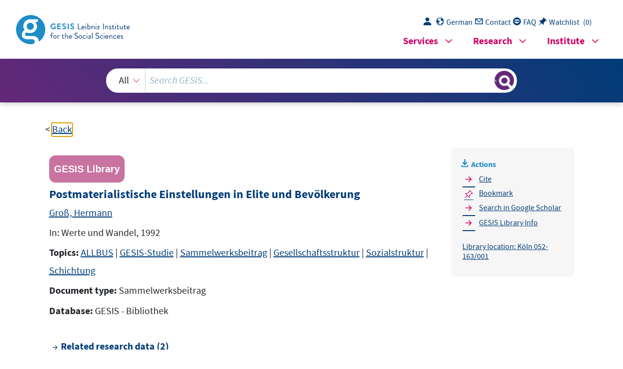

--- FILE ---
content_type: text/html; charset=UTF-8
request_url: https://search.gesis.org/services/get_stella_recommendation.php?doc_id=gesis-bib-82597&click_path=gesis-bib-82597&hostType=prod
body_size: 2169
content:
{"hits":{"total":{"value":10,"relation":"eq"},"hits":[{"_index":"gesis-21-01-2026-02-01-19","_id":"gesis-bib-81676","_version":3,"_seq_no":388500,"_primary_term":1,"found":true,"_source":{"coreAuthor":["Zwick, Michael"],"coredoctypelitadd":["Monographie"],"coreLanguage":["Deutsch (DE)"],"coreSatit":"Soziologie und gesellschaftliche Entwicklung, 1985, Seiten 457 ff.","database":"GESIS - Bibliothek","data_source":"GESIS-BIB","document_type":"Sammelwerksbeitrag","fulltext":0,"gesis_own":1,"library_location":["K\u00f6ln 050-168"],"person":["Zwick, Michael"],"person_sort":"Zwick","publisher":"GESIS","source":"In: Soziologie und gesellschaftliche Entwicklung, 1985, Seiten 457 ff.","study_reference_numbers":["1160"],"study_references":["ALLBUS 1982"],"subtype":"in_proceedings","title":"Sozialstrukturelle Determinanten des Postmaterialismus in der Bundesrepublik Deutschland","topic":["ALLBUS","GESIS-Studie","Sammelwerksbeitrag"],"type":"gesis_bib","id":"gesis-bib-81676","index_source":"GESIS-BIB","related_research_data":[{"view":"Allgemeine Bev\u00f6lkerungsumfrage der Sozialwissenschaften ALLBUS 1982","id":"ZA1160"}],"link_count":1},"system_type":"EXP","doc_rank":1,"rid":14916157},{"_index":"gesis-21-01-2026-02-01-19","_id":"gesis-bib-37221","_version":7,"_seq_no":417789,"_primary_term":1,"found":true,"_source":{"coreAuthor":["M\u00fcller, Walter"],"coredoctypelitadd":["Monographie"],"coreJournalTitle":"K\u00f6lner Zeitschrift f\u00fcr Soziologie und Sozialpsychologie","coreLanguage":["Deutsch (DE)"],"database":"GESIS - Bibliothek","data_source":"GESIS-BIB","document_type":"Zeitschriftenaufsatz","fulltext":0,"gesis_own":1,"library_location":["K\u00f6ln Zeitschriftenaufsatz"],"person":["M\u00fcller, Walter"],"person_sort":"M\u00fcller","publisher":"GESIS","source":"In: K\u00f6lner Zeitschrift f\u00fcr Soziologie und Sozialpsychologie, Bd. 49(1997)  H. 4 ; S. 747-761. ISSN 0023-2653","study_reference_numbers":["2400","2800","2661"],"study_references":["ALLBUS 1994","ALLBUS 1996","Parteipr\u00e4ferenz: Trenddaten 1953-1992"],"subtype":"journal_article","title":"Sozialstruktur und W\u00e4hlerverhalten : eine Widerrede gegen die Individualisierungsthese","topic":["ALLBUS","GESIS-Studie","Zeitschriftenartikel"],"type":"gesis_bib","id":"gesis-bib-37221","index_source":"GESIS-BIB","related_research_data":[{"view":"Allgemeine Bev\u00f6lkerungsumfrage der Sozialwissenschaften ALLBUS 1996","id":"ZA2800"},{"view":"Allgemeine Bev\u00f6lkerungsumfrage der Sozialwissenschaften ALLBUS 1994","id":"ZA2400"},{"view":"Parteipr\u00e4ferenz: Trenddaten 1953-1992","id":"ZA2661"}],"link_count":3},"system_type":"BASE","doc_rank":2,"rid":14916157},{"_index":"gesis-21-01-2026-02-01-19","_id":"gesis-bib-37203","_version":1,"_seq_no":5974,"_primary_term":1,"found":true,"_source":{"coreAuthor":["Gei\u00dfler, Rainer"],"coredoctypelitadd":["Monographie"],"coreJournalTitle":"K\u00f6lner Zeitschrift f\u00fcr Soziologie und Sozialpsychologie","coreLanguage":["Deutsch (DE)"],"database":"GESIS - Bibliothek","data_source":"GESIS-BIB","document_type":"Zeitschriftenaufsatz","fulltext":0,"gesis_own":1,"library_location":["K\u00f6ln Zeitschriftenaufsatz"],"person":["Gei\u00dfler, Rainer"],"person_sort":"Gei\u00dfler","publisher":"GESIS","source":"In: K\u00f6lner Zeitschrift f\u00fcr Soziologie und Sozialpsychologie, Bd. 48(1996)  H. 2 ; S. 319-338. ISSN 0023-2653","study_references":["ALLBUS"],"subtype":"journal_article","title":"Kein Abschied von Klasse und Schicht : ideologische Gefahren der deutschen Sozialstrukturanalyse","topic":["ALLBUS","GESIS-Studie","Zeitschriftenartikel"],"type":"gesis_bib","id":"gesis-bib-37203","index_source":"GESIS-BIB"},"system_type":"EXP","doc_rank":3,"rid":14916157},{"_index":"gesis-21-01-2026-02-01-19","_id":"gesis-bib-31995","_version":3,"_seq_no":388448,"_primary_term":1,"found":true,"_source":{"coreAuthor":["Clar, Michael"],"coredoctypelitadd":["Monographie"],"coreJournalTitle":"Zeitschrift f\u00fcr Soziologie","coreLanguage":["Deutsch (DE)"],"database":"GESIS - Bibliothek","data_source":"GESIS-BIB","document_type":"Zeitschriftenaufsatz","fulltext":0,"gesis_own":1,"library_location":["K\u00f6ln Zeitschriftenaufsatz"],"person":["Clar, Michael"],"person_sort":"Clar","publisher":"GESIS","source":"In: Zeitschrift f\u00fcr Soziologie, Bd. 15(1986)  H. 2 ; S. 107-124. ISSN 0340-1804","study_reference_numbers":["1000"],"study_references":["ALLBUS 1980"],"subtype":"journal_article","title":"Soziale Mobilit\u00e4t und Freundschaftswahlen : ein Vergleich beider Prozesse in ihren Auswirkungen auf die soziale Lage der Person","topic":["ALLBUS","GESIS-Studie","Zeitschriftenartikel"],"type":"gesis_bib","id":"gesis-bib-31995","index_source":"GESIS-BIB","related_research_data":[{"view":"Allgemeine Bev\u00f6lkerungsumfrage der Sozialwissenschaften ALLBUS 1980","id":"ZA1000"}],"link_count":1},"system_type":"BASE","doc_rank":4,"rid":14916157},{"_index":"gesis-21-01-2026-02-01-19","_id":"gesis-bib-83254","_version":7,"_seq_no":392508,"_primary_term":1,"found":true,"_source":{"coreAuthor":["Sahner, Heinz"],"coredoctypelitadd":["Monographie"],"coreLanguage":["Deutsch (DE)"],"coreSatit":"Politisches System der Bundesrepublik Deutschland, 1997, Seiten 43-86","database":"GESIS - Bibliothek","data_source":"GESIS-BIB","document_type":"Sammelwerksbeitrag","fulltext":0,"gesis_own":1,"library_location":["K\u00f6ln 086-145"],"person":["Sahner, Heinz"],"person_sort":"Sahner","publisher":"GESIS","source":"In: Politisches System der Bundesrepublik Deutschland, 1997, Seiten 43-86","study_reference_numbers":["2140","1990","2400"],"study_references":["ALLBUS 1991","ALLBUS 1992","ALLBUS 1994"],"subtype":"in_proceedings","title":"Die Gesellschaft : Sozialstruktur und Lebenslagen in der Bundesrepublik Deutschland","topic":["ALLBUS","GESIS-Studie","Sammelwerksbeitrag"],"type":"gesis_bib","id":"gesis-bib-83254","index_source":"GESIS-BIB","related_research_data":[{"view":"Allgemeine Bev\u00f6lkerungsumfrage der Sozialwissenschaften ALLBUS 1992","id":"ZA2140"},{"view":"Allgemeine Bev\u00f6lkerungsumfrage der Sozialwissenschaften ALLBUS 1994","id":"ZA2400"},{"view":"ALLBUS-Basisumfrage 1991 (Allgemeine Bev\u00f6lkerungsumfrage der  Sozialwissenschaften Basisumfrage 1991)","id":"ZA1990"}],"link_count":3},"system_type":"EXP","doc_rank":5,"rid":14916157},{"_index":"gesis-21-01-2026-02-01-19","_id":"gesis-bib-80222","_version":1,"_seq_no":14354,"_primary_term":1,"found":true,"_source":{"coreAuthor":["Meulemann, Heiner"],"coredoctypelitadd":["Monographie"],"coreLanguage":["Deutsch (DE)"],"coreSatit":"Lebensverh\u00e4ltnisse und soziale Konflikte in neuen Europa, 1993, Seiten 627 ff.","database":"GESIS - Bibliothek","data_source":"GESIS-BIB","document_type":"Sammelwerksbeitrag","fulltext":0,"gesis_own":1,"library_location":["K\u00f6ln 050-176"],"person":["Meulemann, Heiner"],"person_sort":"Meulemann","publisher":"GESIS","source":"In: Lebensverh\u00e4ltnisse und soziale Konflikte in neuen Europa, 1993, Seiten 627 ff.","study_references":["ALLBUS"],"subtype":"in_proceedings","title":"S\u00e4kularisierung und Werte : eine systematische \u00dcbersicht \u00fcber Ergebnisse aus Bev\u00f6lkerungsumfragen in westeurop\u00e4ischen Gesellschaften","topic":["ALLBUS","GESIS-Studie","Sammelwerksbeitrag"],"type":"gesis_bib","id":"gesis-bib-80222","index_source":"GESIS-BIB"},"system_type":"BASE","doc_rank":6,"rid":14916157},{"_index":"gesis-21-01-2026-02-01-19","_id":"gesis-bib-27012","_version":7,"_seq_no":389318,"_primary_term":1,"found":true,"_source":{"coreAuthor":["Sahner, Heinz"],"coredoctypelitadd":["Monographie"],"coreJournalTitle":"Der Hallesche Graureiher, 95-6.","coreLanguage":["Deutsch (DE)"],"database":"GESIS - Bibliothek","data_source":"GESIS-BIB","document_type":"Zeitschriftenaufsatz","fulltext":0,"gesis_own":1,"library_location":["K\u00f6ln Ordner \"ALLBUS-Papers\""],"person":["Sahner, Heinz"],"person_sort":"Sahner","publisher":"GESIS","source":"In: Der Hallesche Graureiher, 95-6., 1995 ","study_reference_numbers":["1990","2140","2400"],"study_references":["ALLBUS 1991","ALLBUS 1992","ALLBUS 1994"],"subtype":"journal_article","title":"Sozialstruktur und Lebenslagen in der Bundesrepublik Deutschland","topic":["ALLBUS","GESIS-Studie","Zeitschriftenartikel"],"type":"gesis_bib","id":"gesis-bib-27012","index_source":"GESIS-BIB","related_research_data":[{"view":"Allgemeine Bev\u00f6lkerungsumfrage der Sozialwissenschaften ALLBUS 1992","id":"ZA2140"},{"view":"Allgemeine Bev\u00f6lkerungsumfrage der Sozialwissenschaften ALLBUS 1994","id":"ZA2400"},{"view":"ALLBUS-Basisumfrage 1991 (Allgemeine Bev\u00f6lkerungsumfrage der  Sozialwissenschaften Basisumfrage 1991)","id":"ZA1990"}],"link_count":3},"system_type":"EXP","doc_rank":7,"rid":14916157},{"_index":"gesis-21-01-2026-02-01-19","_id":"gesis-bib-83662","_version":3,"_seq_no":396115,"_primary_term":1,"found":true,"_source":{"coreAuthor":["M\u00fcller, Walter"],"coredoctypelitadd":["Monographie"],"coreLanguage":["Deutsch (DE)"],"coreSatit":"Die Individualisierungs-These, 1998, Seiten 249-262","database":"GESIS - Bibliothek","data_source":"GESIS-BIB","document_type":"Sammelwerksbeitrag","fulltext":0,"gesis_own":1,"library_location":["K\u00f6ln 052-184\/005"],"person":["M\u00fcller, Walter"],"person_sort":"M\u00fcller","publisher":"GESIS","source":"In: Die Individualisierungs-These, 1998, Seiten 249-262","study_reference_numbers":["2661"],"study_references":["Parteipr\u00e4ferenz: Trenddaten 1953-1992"],"subtype":"in_proceedings","title":"Sozialstruktur und Wahlverhalten : eine Widerrede gegen die Individualisierungsthese","topic":["ALLBUS","GESIS-Studie","FDZ Wahlen","Sammelwerksbeitrag"],"type":"gesis_bib","id":"gesis-bib-83662","index_source":"GESIS-BIB","related_research_data":[{"view":"Parteipr\u00e4ferenz: Trenddaten 1953-1992","id":"ZA2661"}],"link_count":1},"system_type":"BASE","doc_rank":8,"rid":14916157},{"_index":"gesis-21-01-2026-02-01-19","_id":"gesis-bib-84965","_version":3,"_seq_no":409571,"_primary_term":1,"found":true,"_source":{"coreAuthor":["Oedegaard, Ingvill C."],"coredoctypelitadd":["Monographie"],"coreLanguage":["Deutsch (DE)"],"coreSatit":"50 Jahre Empirische Wahlforschung in Deutschland, 2000","database":"GESIS - Bibliothek","data_source":"GESIS-BIB","document_type":"Sammelwerksbeitrag","fulltext":0,"gesis_own":1,"library_location":["K\u00f6ln 084-246\/002"],"person":["Oedegaard, Ingvill C."],"person_sort":"Oedegaard","publisher":"GESIS","source":"In: 50 Jahre Empirische Wahlforschung in Deutschland, 2000","study_reference_numbers":["3000"],"study_references":["ALLBUS 1998"],"subtype":"in_proceedings","title":"Lebensstile, soziale Milieus und Wahlverhalten in Deutschland","topic":["ALLBUS","Wahl","Wahlverhalten","GESIS-Institutspublikation","GESIS-Studie","Sammelwerksbeitrag"],"type":"gesis_bib","id":"gesis-bib-84965","index_source":"GESIS-BIB","related_research_data":[{"view":"Allgemeine Bev\u00f6lkerungsumfrage der Sozialwissenschaften ALLBUS 1998","id":"ZA3000"}],"link_count":1},"system_type":"EXP","doc_rank":9,"rid":14916157},{"_index":"gesis-21-01-2026-02-01-19","_id":"gesis-bib-36189","_version":1,"_seq_no":5722,"_primary_term":1,"found":true,"_source":{"coreAuthor":["Bertram, Hans"],"coredoctypelitadd":["Monographie"],"coreJournalTitle":"K\u00f6lner Zeitschrift f\u00fcr Soziologie und Sozialpsychologie","coreLanguage":["Deutsch (DE)"],"database":"GESIS - Bibliothek","data_source":"GESIS-BIB","document_type":"Zeitschriftenaufsatz","fulltext":0,"gesis_own":1,"library_location":["K\u00f6ln Zeitschriftenaufsatz"],"person":["Bertram, Hans"],"person_sort":"Bertram","publisher":"GESIS","source":"In: K\u00f6lner Zeitschrift f\u00fcr Soziologie und Sozialpsychologie, Bd. 29(1977)  ; S. 461. ISSN 0023-2653","subtype":"journal_article","title":"Sozialstruktur und Intelligenz : ein altes Thema - eine neue Antwort?","topic":["Zeitschriftenartikel"],"type":"gesis_bib","id":"gesis-bib-36189","index_source":"GESIS-BIB"},"system_type":"BASE","doc_rank":10,"rid":14916157}]}}